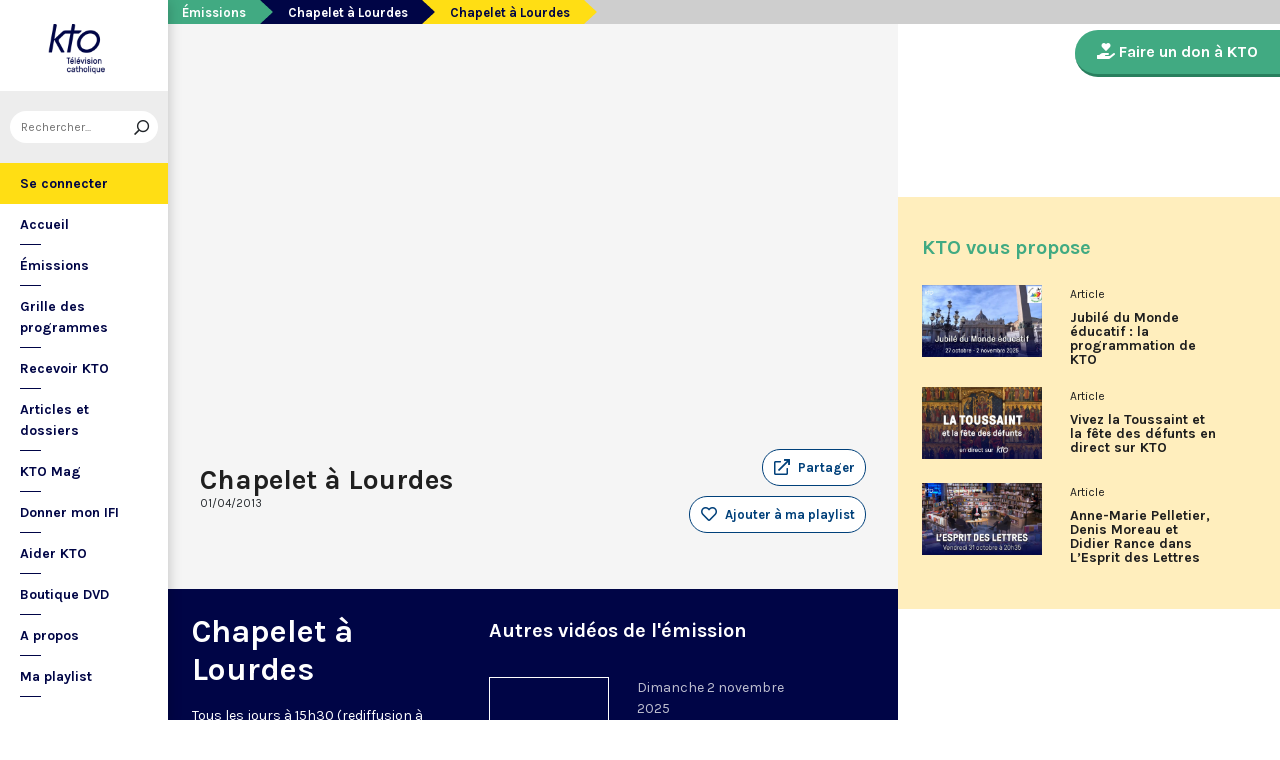

--- FILE ---
content_type: text/html; charset=utf-8
request_url: https://www.ktotv.com/video/00075058/chapelet-a-lourdes-3
body_size: 4712
content:
<!DOCTYPE HTML>
<html lang="fr-FR">
    <head>
        <meta charset="UTF-8" />
        <meta name="viewport" content="width=device-width, initial-scale=1, shrink-to-fit=no" />
        <meta name="description" content="Chapelet à Lourdes" />
        <meta name="keywords" content="KTO, télévision catholique, Chapelet à Lourdes,  " />
        <meta property="og:site_name" content="KTO TV" />
        <meta property="og:description" content="Chapelet à Lourdes" />
        <meta property="og:locale" content="fr_FR" />
        <meta property="og:type" content="video.other" />
        <meta property="og:url" content="https://www.ktotv.com/video/00075058/chapelet-a-lourdes-3" />
        <meta property="og:title" content="Chapelet à Lourdes — KTOTV" />
        <meta property="og:image" content="https://img.youtube.com/vi/ZARp69h7sjU/hqdefault.jpg" />
                                <meta property="og:video:release_date" content="2013-04-01" />                        <title>Chapelet à Lourdes — KTOTV</title>
        <link rel="shortcut icon" type="image/x-icon" href="/favicon.png" />
        <link rel="icon" sizes="16x16 32x32 64x64" href="/favicon.png" />
        <link rel="apple-touch-icon" href="/img/logo_fond_blanc-v2.png" />
        <link rel="canonical" href="https://www.ktotv.com/video/00075058/chapelet-a-lourdes-3" />
        <link rel="alternate" title="KTOTV RSS" href="https://www.ktotv.com/rss" type="application/rss+xml" />
        <link rel="preconnect" href="https://fonts.googleapis.com">
        <link rel="preconnect" href="https://fonts.gstatic.com" crossorigin>
        <link href="https://fonts.googleapis.com/css2?family=Karla:ital,wght@0,400;0,700;1,400;1,700&display=swap" rel="stylesheet">
        <!-- Google Tag Manager -->
        <script>(function(w,d,s,l,i){w[l]=w[l]||[];w[l].push({'gtm.start':
                    new Date().getTime(),event:'gtm.js'});var f=d.getElementsByTagName(s)[0],
                j=d.createElement(s),dl=l!='dataLayer'?'&l='+l:'';j.async=true;j.src=
                'https://www.googletagmanager.com/gtm.js?id='+i+dl;f.parentNode.insertBefore(j,f);
            })(window,document,'script','dataLayer','GTM-WV9PW3B');</script>
        <!-- End Google Tag Manager -->
        <script src="https://donner.ktotv.com/libs.iraiser.eu/libs/payment/frame/1.5/IRaiserFrame.js"></script>
        <link rel="stylesheet" href="/build/common.342d7a41.css">
        <link rel="stylesheet" href="/build/front.de643451.css">
            </head>
    <body id="front_video_show" class="">
    <!-- Google Tag Manager (noscript) -->
    <noscript><iframe src="https://www.googletagmanager.com/ns.html?id=GTM-WV9PW3B"
                      height="0" width="0" style="display:none;visibility:hidden"></iframe></noscript>
    <!-- End Google Tag Manager (noscript) -->
                    <div class="app-aside">
                <div class="menu-container">
                    <span id="reduce">
                        <span class="element-not-reduced">
                            Réduire le menu&nbsp;<i class="far fa-angle-double-left"></i>
                        </span>
                        <div class="element-reduced">
                            <i class="far fa-bars"></i>
                        </div>
                    </span>
                    <a href="/" title="Accéder à la page d'accueil" class="d-block text-center">
                        <img alt="Logo de KTO" src="/img/logo-ktotv.png" id="logo" width="168" height="153" />
                        <img alt="Logo de KTO" src="/img/logo-kto-mobile-v2.png" id="logo-mobile" width="75" height="47" />
                    </a>
                                            <div class="container-search">
                            <div class="element-not-reduced"><div id="vue_search_preview_app"></div></div>
                            <div class="element-reduced"><i class="fas fa-search togglReduce"></i></div>
                        </div>
                                        

<ul id="menu"><li id="account" class="keep"><a href="javascript:;" class="login-action"><span class="element-not-reduced" id="login-label">Se connecter</span><div class="element-reduced"><i class="fas fa-user"></i></div><span id="notifications"></span></a></li><li class="keep"><a href="/" title="Accéder à la page d'accueil"><span class="element-not-reduced">Accueil</span><div class="element-reduced"><i class="fas fa-home"></i></div></a></li><li><a href="/emissions" title="Émissions" class="">
            Émissions
        </a><ul class="children"><li><a href="/emissions#priere" title="Prière" class="">
            Prière
        </a></li><li><a href="/emissions#eclairages" title="Eclairages" class="">
            Eclairages
        </a></li><li><a href="/emissions#visages-eglise" title="Visages de l&#039;Église" class="">
            Visages de l&#039;Église
        </a></li></ul></li><li><a href="/guide/" title="Grille des programmes" class="">
            Grille des programmes
        </a></li><li><a href="/page/recevoir-kto" title="Recevoir KTO" class="">
            Recevoir KTO
        </a></li><li><a href="/articles" title="Articles et dossiers" class="">
            Articles et dossiers
        </a></li><li><a href="/page/ktomag" title="KTO Mag" class="">
            KTO Mag
        </a></li><li><a href="/page/aider-kto-ifi" title="Donner mon IFI" class="">
            Donner mon IFI
        </a></li><li><a href="#" title="Aider KTO" class="">
            Aider KTO
        </a><ul class="children"><li><a href="/page/aider-kto" title="Faire un don à KTO" class="">
            Faire un don à KTO
        </a></li><li><a href="/donner-depuis-l-afrique" title="Faire un don depuis la Côte d&#039;Ivoire" class="">
            Faire un don depuis la Côte d&#039;Ivoire
        </a></li><li><a href="/page/legs-et-donations" title="Legs, donations et Assurances vie" class="">
            Legs, donations et Assurances vie
        </a></li><li><a href="/page/devenir-ambassadeur" title="Devenir Ambassadeur" class="">
            Devenir Ambassadeur
        </a></li><li><a href="/page/fondation-kto" title="Fondation KTO" class="">
            Fondation KTO
        </a></li></ul></li><li><a href="/page/dvd" title="Boutique DVD" class="">
            Boutique DVD
        </a></li><li><a href="/page/presentation" title="A propos" class="">
            A propos
        </a><ul class="children"><li><a href="/page/contact" title="Contact" class="">
            Contact
        </a></li><li><a href="/page/presentation" title="Présentation de la chaîne" class="">
            Présentation de la chaîne
        </a></li><li><a href="/page/mentions-legales" title="Mentions légales" class="">
            Mentions légales
        </a></li></ul></li><li><a href="javascript:;" class="toggle-playlist" id="toggle-playlist">Ma playlist</a></li></ul>
                </div>
            </div>
            <div class="app-notifications">
                <div class="notification-wrapper" id="vue_notification_panel"></div>
            </div>
            <div class="app-playlist" id="playlist-modal">
                <div id="close-modal">
                    <i class="fal fa-times"></i>
                </div>
                <div class="playlist-wrapper" id="vue_playlist_panel" nb_videos="12" direction="vertical"></div>
            </div>
            <div class="app-content">
                <div class="modal fade" id="loginModal" tabindex="-1" role="dialog" aria-hidden="true">
                    <div class="modal-dialog modal-dialog-centered" role="document">
                        <div class="modal-content">
                            <div class="modal-body">
                                <div class="login-form">
                                    <div id="vue_login_app"></div>
                                </div>
                            </div>
                        </div>
                    </div>
                </div>
                                                                            <nav aria-label="breadcrumb">
                            <ol class="breadcrumb" typeof="BreadcrumbList" vocab="https://schema.org/">
        <li class="breadcrumb-item" property="itemListElement" typeof="ListItem">
            <span property="name">
                <a href="/emissions" property="item" typeof="WebPage">Émissions</a>
            </span>
            <meta property="position" content="0" />
        </li>
        <li class="breadcrumb-item" property="itemListElement" typeof="ListItem">
            <span property="name">
                <a href="/emissions/chapelet-a-lourdes" property="item" typeof="WebPage">Chapelet à Lourdes</a>
            </span>
            <meta property="position" content="1" />
        </li>
        <li class="breadcrumb-item active" aria-current="page" property="itemListElement" typeof="ListItem">
            <span property="name" data-nav="no-link">Chapelet à Lourdes</span>
            <meta property="position" content="2" />
        </li>
    </ol>
                    </nav>
                                                        <div class="content-container">
        <div class="container-fluid" id="videoContainer">
                        <div id="block-video">
                            <div id="YT-player-container" class="embed-responsive embed-responsive-16by9">
            <div id="YT-player" data-id="ZARp69h7sjU"></div>
        </div>
        <div id="YT-player-alt" style="display: none">

            <div class="podcast-player-heading">
                <span class="icon"><i class="fal fa-podcast"></i></span>
                <span class="title">Écouter l'émission</span>
                <span class="duration">00:00:00</span>
            </div>
            <div class="podcast-player-thumbnail">
                <div class="podcast-player-thumbnail">
                                                <img src="https://img.youtube.com/vi/ZARp69h7sjU/hqdefault.jpg" alt="Chapelet à Lourdes">
                                    </div>
            </div>

            
            <div class="podcast-player-breadcrumb">
                <span class="emission">Chapelet à Lourdes</span> > <span class="title">Chapelet à Lourdes</span>
            </div>
        </div>
    
                <div class="row">
                    <div class="col-12 col-xl-8">
                        <h1>Chapelet à Lourdes</h1>
                        <small class="date">01/04/2013</small>
                                                                    </div>
                    <div class="col-12 col-xl-4">
                        <a class="btn-playlist" data-toggle="collapse" href="#collapseSharing" role="button" aria-expanded="false" aria-controls="collapseSharing"><i class="fal fa-external-link"></i> <span>Partager</span></a>
<div class="collapse" id="collapseSharing">
    <div class="card card-body">
        <a class="share-button facebook-share-button" href="http://www.facebook.com/sharer.php?u=https://www.ktotv.com/video/00075058/chapelet-a-lourdes-3&amp;title=Chapelet%20%C3%A0%20Lourdes" target="_blank"><i class="fab fa-facebook-f"></i> Facebook</a>
        <a class="share-button" href="https://twitter.com/intent/tweet?url=https://www.ktotv.com/video/00075058/chapelet-a-lourdes-3&amp;text=Chapelet%20%C3%A0%20Lourdes" target="_blank"><i class="fab fa-twitter"></i> Tweet</a>
        <a class="share-button mail-share-button" href="mailto:?subject=Chapelet%20%C3%A0%20Lourdes&amp;body=https://www.ktotv.com/video/00075058/chapelet-a-lourdes-3"><i class="fas fa-envelope"></i> Email</a>
        <a class="share-button whatsapp-share-button" href="https://api.whatsapp.com/send?text=https://www.ktotv.com/video/00075058/chapelet-a-lourdes-3" data-action="share/whatsapp/share"><i class="fab fa-whatsapp" style="font-size: 16px; vertical-align: middle;"></i> Whatsapp</a>
        <a class="share-button telegram-share-button" href="https://t.me/share/url?url=https://www.ktotv.com/video/00075058/chapelet-a-lourdes-3" target="_blank"><i class="fab fa-telegram-plane"></i> Telegram</a>
    </div>
</div>

                                                    <div class="playlist-button" id="vue_playlist_btn" video_id="198">
    <app></app>
</div>

                                                                    </div>
                </div>
                <div class="row">
                    <div class="col-12 col-xl-8">
                        <p></p>
                        
                    </div>
                    <div class="col-12 col-xl-4">
                                            </div>
                </div>
            </div>
                            <div id="block-emission">
                    <div class="row">
                        <div class="col-12 col-xl-5">
                            <h2><a href="/emissions/chapelet-a-lourdes">Chapelet à Lourdes</a></h2>
                            <p><p>Tous les jours à 15h30 (rediffusion à minuit), retransmission en direct du Chapelet depuis la grotte de Lourdes, en partenariat avec les Sanctuaires. Chaque jour, l'une des quatre méditations des mystères du Rosaire est proposée en communion de prière avec les pèlerins à Lourdes.</p></p>
                            <a href="/emissions/chapelet-a-lourdes" class="btn btn-outline-light btn-rounded btn-normal-border">Visiter la page de l'émission</a>
                        </div>
                        <div class="col-12 col-xl-7">
                            <div class="videos_list_style_two">
                                <h3>Autres vidéos de l'émission</h3>
                                <ul class="list-unstyled">
                                                                            <li class="single clearfix">
                                            <a href="/video/00455990/chapelet-du-2-novembre-2025-a-lourdes"
                                               class="image"
                                               title="Accéder à la vidéo Chapelet du 2 novembre 2025 à Lourdes - Fête des défunts"
                                               style="background-image: url('https://img.youtube.com/vi/8NeT1-lrAdg/hqdefault.jpg');">
                                                                                                    <span class="duration">32:39</span>
                                                                                            </a>
                                            <div class="content-right">
                                                <div class="date">Dimanche 2 novembre 2025</div>
                                                <h5 class="mt-0"><a href="/video/00455990/chapelet-du-2-novembre-2025-a-lourdes">Chapelet du 2 novembre 2025 à Lourdes - Fête des défunts</a></h5>
                                            </div>
                                        </li>
                                                                            <li class="single clearfix">
                                            <a href="/video/00455989/chapelet-du-1er-novembre-2025-a-lourdes"
                                               class="image"
                                               title="Accéder à la vidéo Chapelet du 1er novembre 2025 à Lourdes - Solennité de la Toussaint"
                                               style="background-image: url('https://img.youtube.com/vi/p1ib-NCo3DM/hqdefault.jpg');">
                                                                                                    <span class="duration">30:04</span>
                                                                                            </a>
                                            <div class="content-right">
                                                <div class="date">Samedi 1 novembre 2025</div>
                                                <h5 class="mt-0"><a href="/video/00455989/chapelet-du-1er-novembre-2025-a-lourdes">Chapelet du 1er novembre 2025 à Lourdes - Solennité de la Toussaint</a></h5>
                                            </div>
                                        </li>
                                                                            <li class="single clearfix">
                                            <a href="/video/00455988/chapelet-du-31-octobre-2025-a-lourdes"
                                               class="image"
                                               title="Accéder à la vidéo Chapelet du 31 octobre 2025 à Lourdes"
                                               style="background-image: url('https://img.youtube.com/vi/_jb0V8mjNtA/hqdefault.jpg');">
                                                                                                    <span class="duration">29:59</span>
                                                                                            </a>
                                            <div class="content-right">
                                                <div class="date">Vendredi 31 octobre 2025</div>
                                                <h5 class="mt-0"><a href="/video/00455988/chapelet-du-31-octobre-2025-a-lourdes">Chapelet du 31 octobre 2025 à Lourdes</a></h5>
                                            </div>
                                        </li>
                                                                            <li class="single clearfix">
                                            <a href="/video/00455987/chapelet-du-30-octobre-2025-a-lourdes"
                                               class="image"
                                               title="Accéder à la vidéo Chapelet du 30 octobre 2025 à Lourdes"
                                               style="background-image: url('https://img.youtube.com/vi/OW7lVfW-qOs/hqdefault.jpg');">
                                                                                                    <span class="duration">30:13</span>
                                                                                            </a>
                                            <div class="content-right">
                                                <div class="date">Jeudi 30 octobre 2025</div>
                                                <h5 class="mt-0"><a href="/video/00455987/chapelet-du-30-octobre-2025-a-lourdes">Chapelet du 30 octobre 2025 à Lourdes</a></h5>
                                            </div>
                                        </li>
                                                                    </ul>
                            </div>
                        </div>
                    </div>
                </div>
                    </div>
        <div id="sidebar" class="sidebar-donation">
            <div class="sidebar-container">
                    <div class="donation-container">
                                <a class="donation-button" href="https://donner.ktotv.com/b?cid=101"   title="Faire un don">
                <span><i class="fas fa-hand-holding-heart"></i> Faire un don à KTO</span>
            </a>
                    </div>

                <div class="suggestions-wrapper" id="vue_suggestions_app" video_id="198">
    <app></app>
</div>

                <div id="vue_watched_video_app" video_id="198" timeout="15000" available="1"></div>
            </div>
        </div>
    </div>
                            </div>
                <footer id="footer" class="footer">
            <div class="container">
                                    © KTO 2025
                    — <a href="/page/contact">Contact</a>
                    — <a href="/page/mentions-legales">Mentions légales</a>
                            </div>
        </footer>
        <script src="/build/runtime.9ba644cb.js"></script><script src="/build/front.3ee28285.js"></script>
        
                        <script type="text/javascript">
            (function(e,t,a){var n=t.createElement("script"),m=t.getElementsByTagName("script")[0];n.async=!0,n.src=a+"?t="+Math.round((new Date).getTime()/72e5),m.parentNode.insertBefore(n,m),e.ema_critere="",e.w_emasend=function(){void 0!==e.emasend&&void 0!==e.ema_id_site?e.emasend():setTimeout(e.w_emasend,200)},setTimeout(e.w_emasend,10)})(window,document,"https://atout.email-match.com/emafunc.js");
            window.ema_id_site = 1507;
            window.ema_critere = '&crt_page=';
        </script>
                    <script type="application/ld+json">
{
  "@context": "http://schema.org",
  "@type": "Organization",
  "name": "KTO",
  "url": "https://www.ktotv.com",
  "logo": {
    "@type": "ImageObject",
    "url": "https://www.ktotv.com/img/logo-ktotv.png"
  },
  "sameAs": [
    "https://www.youtube.com/user/KTOTV",
    "https://fr.linkedin.com/company/ktotelevision",
    "https://twitter.com/KTOTV",
    "https://www.facebook.com/kto.television/",
    "https://www.instagram.com/ktotelevision/"
  ],
  "address": {
    "@type": "PostalAddress",
    "streetAddress": "13 Rue du 19 Mars 1962",
    "addressLocality": "Malakoff",
    "addressRegion": "FR",
    "postalCode": "92240",
    "addressCountry": "FR"
  }
}

        </script>
    <script type="application/ld+json">{"@context":"http://schema.org","@type":"VideoObject","name":"Chapelet à Lourdes","description":"Chapelet à Lourdes","thumbnailUrl":"https://img.youtube.com/vi/ZARp69h7sjU/hqdefault.jpg","uploadDate":"2013-04-01 15:30:12","duration":"","embedUrl":"https://www.youtube.com/embed/ZARp69h7sjU"}</script>    </body>
</html>
